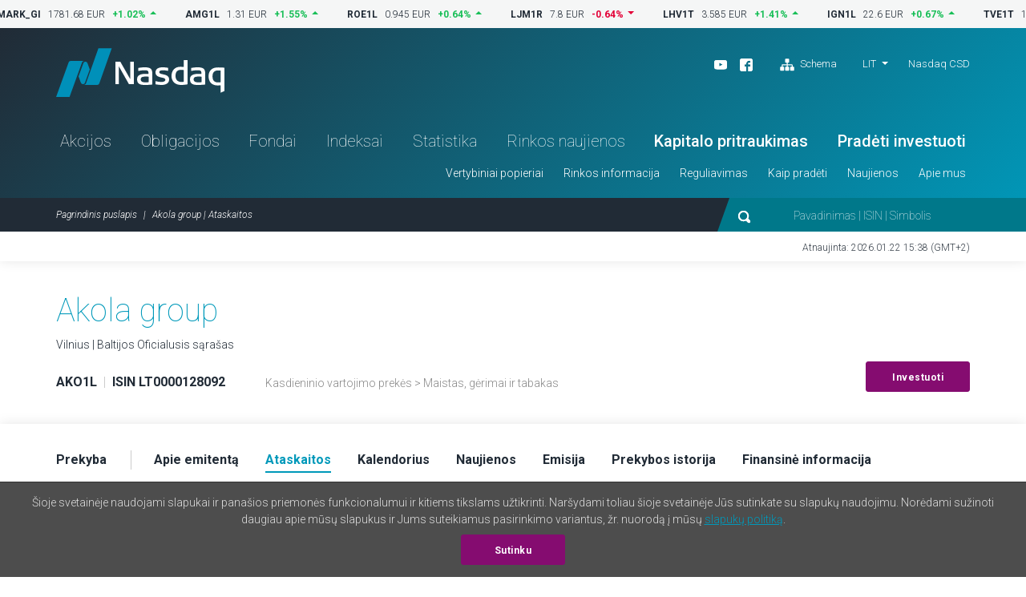

--- FILE ---
content_type: text/html; charset=UTF-8
request_url: https://nasdaqbaltic.com/statistics/lt/instrument/LT0000128092/reports?date
body_size: 8454
content:

<!DOCTYPE html>
<!--[if IE 8 ]><html class="no-js oldie ie8"> <![endif]-->
<!--[if IE 9 ]><html class="no-js oldie ie9"> <![endif]-->
<!--[if (gte IE 9)|!(IE)]><!--><html class="no-js" lang="lt"> <!--<![endif]-->
<head>
	<meta charset="utf-8" />
	<title>Akola group | Ataskaitos &mdash; Nasdaq Baltijos birža</title>
	<meta name="viewport" content="width=device-width, initial-scale=1, maximum-scale=1">
	<meta name="google-site-verification" content="TV6j5F64voeHAE_t_Ub3jmfD2PYnWE4Y3v8zSDO5XOg" />
	<meta name="twitter:image" content="https://nasdaqbaltic.com/static2/ico/mstile-150x150.png" />
	<meta property="og:image" content="https://nasdaqbaltic.com/static2/ico/og_image_social.png">

	<link rel="shortcut icon" href="/favicon.ico" />
	<link rel="apple-touch-icon" sizes="180x180" href="/static2/ico/apple-touch-icon.png">
	<link rel="icon" type="image/png" sizes="32x32" href="/static2/ico/favicon-32x32.png">
	<link rel="icon" type="image/png" sizes="16x16" href="/static2/ico/favicon-16x16.png">
	<link rel="manifest" href="/static2/ico/site.webmanifest">
	<link rel="mask-icon" href="/static2/ico/safari-pinned-tab.svg" color="#5bbad5">
	<meta name="msapplication-TileColor" content="#da532c">
	<meta name="msapplication-config" content="/static2/ico/browserconfig.xml">
	<meta name="theme-color" content="#ffffff">

	<link rel="stylesheet" href="/static2/js/bootstrap/css/bootstrap.min.201.css">
	
	
	<link rel="stylesheet" href="/static2/main.201.css">

	<script src="/static2/js/modernizr.201.js"></script>
</head>
<body class="site-lt" >



<!-- ticker desktop -->
<div class="ticker-container">
</div>

<header class="header-container" id="header">

  <div class="container">
	<div class="row">
	  <div class="col-12">
		<div class="header-top">
		  <a href="/lt" class="logo">Nasdaq</a>
		  <div class="smaller-header">
			<!-- <div class="tradingclose">5h 03m 22s<span>until close</span></div> -->
			<div class="mobile-langs-dropdown dropdown show">
			  <a class="dropdown-toggle text-uppercase" href="#" role="button" id="mobile-langs" data-toggle="dropdown" aria-haspopup="true" aria-expanded="false">
			    LIT			  </a>
			  <div class="dropdown-menu" aria-labelledby="mobile-langs">
														<a href="/statistics/en/instrument/LT0000128092/reports" class="dropdown-item text-uppercase">ENG</a>
																			<a href="/statistics/et/instrument/LT0000128092/reports" class="dropdown-item text-uppercase">EST</a>
																			<a href="/statistics/lv/instrument/LT0000128092/reports" class="dropdown-item text-uppercase">LAT</a>
																					  </div>
			</div>

			<a href="#" class="trigger-search"><img src="/static2/img/search.svg" alt="search"></a>
			<a href="#" class="trigger-menu"><img src="/static2/img/ico-menu.svg" alt="menu"></a>
		  </div>
		  <div class="header-top-right">
			<div class="header-top-right-three">
				<div class="header-social"><ul><li><a target="_blank" href="https://www.youtube.com/channel/UCONNkXzMBXciIlAIYVi3jYQ/videos"><img alt="youtube" src="/static2/img/ico-youtube-white.svg"></a></li><li><a target="_blank" href="https://www.facebook.com/NASDAQVilnius/"><img alt="facebook" src="/static2/img/ico-fb-white.svg"></a></li>                    <li class="ml-3"><a href="#sitemap" onclick="App.UI.scrollIntoView($('footer .row:first'), 500, 60); return false;"                    ><img class="pr-1" alt="Schema" src="/static2/img/ico-sitemap.svg">                    Schema                </a>            </li>        </ul></div>
				<div class="lang-nav dropdown show">
					<ul>
					  <li>
						<a class="dropdown-toggle" href="/statistics/lt/instrument/LT0000128092/reports" 
							role="button" id="desktop-langs" data-toggle="dropdown" 
							title="Lietuviškai"
							>LIT</a>
						<ul class="dropdown-menu" aria-labelledby="desktop-langs">
																					<li><a href="/statistics/en/instrument/LT0000128092/reports" 
									class="dropdown-item"
									title="English"
									>ENG</a></li>
																												<li><a href="/statistics/et/instrument/LT0000128092/reports" 
									class="dropdown-item"
									title="Eesti"
									>EST</a></li>
																												<li><a href="/statistics/lv/instrument/LT0000128092/reports" 
									class="dropdown-item"
									title="Latviešu valoda"
									>LAT</a></li>
																																</ul>
					  </li>
					</ul>
				</div>
				<a href="https://nasdaqcsd.com/lithuania/lt/" target="_blank" class="ncsd-link">Nasdaq CSD</a>
			</div>
			<!-- <div class="trading-closes">Trading day closes in: 5h 03m 22s</div> -->
		  </div>
		</div>
		<ul class="header-nav"><li class="a-statistics-shares"><a href="/statistics/lt/shares">Akcijos</a></li><li class="a-statistics-bonds"><a href="/statistics/lt/bonds">Obligacijos</a></li><li class="a-statistics-funds"><a href="/statistics/lt/funds">Fondai</a></li><li class="a-statistics-charts"><a href="/statistics/lt/charts">Indeksai</a></li><li class="a-statistics-statistics"><a href="/statistics/lt/statistics">Statistika</a></li><li class="a-statistics-news"><a href="/statistics/lt/news">Rinkos naujienos</a></li><li class="medium"><a href="http://nasdaqbaltic.com/lt/kaip-pradeti/kapitalo-pritraukimas/">Kapitalo pritraukimas</a></li><li class="medium"><a href="http://nasdaqbaltic.com/lt/kaip-pradeti/pradeti-investuoti/">Pradėti investuoti</a></li></ul><ul class="header-smallnav"><li class=""><a href="javascript:void(0)"  class="elementOpener" data-close-selector=".submenu.active:not(#submenu-507)" data-toggle-selector="#submenu-507">Vertybiniai popieriai</a></li><li class=""><a href="javascript:void(0)"  class="elementOpener" data-close-selector=".submenu.active:not(#submenu-518)" data-toggle-selector="#submenu-518">Rinkos informacija</a></li><li class=""><a href="javascript:void(0)"  class="elementOpener" data-close-selector=".submenu.active:not(#submenu-539)" data-toggle-selector="#submenu-539">Reguliavimas</a></li><li class=""><a href="javascript:void(0)"  class="elementOpener" data-close-selector=".submenu.active:not(#submenu-542)" data-toggle-selector="#submenu-542">Kaip pradėti</a></li><li class=""><a href="javascript:void(0)"  class="elementOpener" data-close-selector=".submenu.active:not(#submenu-549)" data-toggle-selector="#submenu-549">Naujienos</a></li><li class=""><a href="javascript:void(0)"  class="elementOpener" data-close-selector=".submenu.active:not(#submenu-553)" data-toggle-selector="#submenu-553">Apie mus</a></li></ul>	 </div>
	</div>
  </div>


  <div class="header-btm">
	<div class="container">
	  <div class="row">
		<div class="col-12">

			<div class="header-btm-inner">
			 <ol class="breadcrumb">
			  <li class="breadcrumb-item"><a href="/lt" title="Pagrindinis puslapis">Pagrindinis puslapis</a></li>
			  <li class="breadcrumb-item active">Akola group | Ataskaitos</li>
			 </ol>
			 <div class="header-search">
			  <form action="/lt">
			   <input type="submit" class="submit-hidden" tabindex="-1">
			   <img src="/static2/img/search.svg" class="trigger-search-desktop"><input type="text" name="s" value="" placeholder="Pavadinimas | ISIN | Simbolis">
			  </form>
			 </div>
			</div>

		</div>
	  </div>
	</div>
  </div>


<div class="submenu" id="submenu-507" data-open-method="slide"  data-close-method="slide"><div class="container"><div class="row"><div class="col-md-4"><h3>Akcijos</h3><ul><li><a href="/statistics/lt/shares">Akcijų prekybos sąrašai</a></li><li><a href="/statistics/lt/issuers">Emitentų sąrašas</a></li><li><a href="/statistics/lt/dividends">Dividendai ir kitos išmokos</a></li></ul></div><div class="col-md-4"><h3>Obligacijos</h3><ul><li><a href="/statistics/lt/bonds">Skolos VP sąrašas</a></li><li><a href="/statistics/lt/issuers?filter=1&#038;lists%5B%5D=BABT&#038;lists%5B%5D=BAFB">Emitentų sąrašas</a></li></ul></div><div class="col-md-4"><h3>Fondai</h3><ul><li><a href="/statistics/lt/funds">Fondų prekybos sąrašas</a></li><li><a href="/statistics/lt/issuers?filter=1&#038;lists%5B%5D=BAFU">Emitentų sąrašas</a></li><li><a href="/statistics/lt/fund_center">Fondų centras</a></li></ul></div></div></div></div><div class="submenu" id="submenu-518" data-open-method="slide"  data-close-method="slide"><div class="container"><div class="row"><div class="col-md-3"><h3>Statistika</h3><ul><li><a href="/statistics/lt/statistics">Prekybos statistika</a></li><li><a href="/statistics/lt/bulletins">Mėnesio statistika</a></li><li><a href="/statistics/lt/capitalization">Rinkos kapitalizacija</a></li><li><a href="/statistics/lt/trading_activity">Narių prekybos veikla</a></li></ul></div><div class="col-md-3"><h3>Prekyba</h3><ul><li><a href="http://nasdaqbaltic.com/lt/rinkos-informacija/apie-rinkas/">Apie rinkas</a></li><li><a href="http://nasdaqbaltic.com/lt/rinkos-informacija/prekybos-dienos-struktura/">Prekybos dienos struktūra</a></li><li><a href="http://nasdaqbaltic.com/lt/rinkos-informacija/kainos-kitimo-zingsnis-ir-pilnas-pavedimu-lotas/">Kainos kitimo žingsnis ir pilnas pavedimų lotas</a></li><li><a href="http://nasdaqbaltic.com/lt/rinkos-informacija/rinkos-formuotojai/">Rinkos formuotojai</a></li><li><a href="http://nasdaqbaltic.com/lt/rinkos-informacija/rinkos-informacijos-produktai/">Rinkos informacijos produktai</a></li><li><a href="/statistics/lt/calendar">Investuotojo kalendorius</a></li><li><a href="/statistics/lv/calendar?holidays=1">Prekybos dienų kalendorius</a></li></ul></div><div class="col-md-3"><h3>Indeksai</h3><ul><li><a href="/statistics/lt/charts">Indeksai</a></li><li><a href="http://nasdaqbaltic.com/lt/rinkos-informacija/apie-indeksus/">Apie indeksus</a></li></ul></div><div class="col-md-3"><h3>Aukcionai</h3><ul><li><a href="/statistics/lt/auctions_rig">Rygos aukcionai</a></li><li><a href="/statistics/lt/auctions_vln/govdebt">Vilniaus aukcionai</a></li></ul></div></div></div></div><div class="submenu" id="submenu-539" data-open-method="slide"  data-close-method="slide"><div class="container"><div class="row"><div class="col-md-6"><h3>Taisyklės ir nuostatos</h3><ul><li><a href="http://nasdaqbaltic.com/lt/reguliavimas/nasdaq-vilnius/">Nasdaq Vilnius</a></li><li><a href="/market-regulation/nasdaq-riga-rules/">Nasdaq Riga</a></li><li><a href="/market-regulation/nasdaq-tallinn-rules/">Nasdaq Tallinn</a></li><li><a href="http://nasdaqbaltic.com/lt/reguliavimas/gdpr/">GDPR</a></li></ul></div><div class="col-md-6"><h3>Priežiūra</h3><ul><li><a href="http://nasdaqbaltic.com/lt/reguliavimas/prieziura/">Rinkos priežiūra</a></li></ul></div></div></div></div><div class="submenu" id="submenu-542" data-open-method="slide"  data-close-method="slide"><div class="container"><div class="row"><div class="col-md-3"><h3>Įmonėms</h3><ul><li><a href="http://nasdaqbaltic.com/lt/kaip-pradeti/kapitalo-pritraukimas/">Kapitalo pritraukimas</a></li></ul></div><div class="col-md-3"><h3>Investuotojams</h3><ul><li><a href="http://nasdaqbaltic.com/lt/kaip-pradeti/pradeti-investuoti/">Pradėti investuoti</a></li></ul></div><div class="col-md-3"><h3>Nariams</h3><ul><li><a href="http://nasdaqbaltic.com/lt/kaip-pradeti/tapkite-nariu/">Tapkite nariu</a></li><li><a href="/statistics/lt/members">Nariai</a></li></ul></div><div class="col-md-3"><h3>First North sertifikuotiems PATARĖJAMS</h3><ul><li><a href="http://nasdaqbaltic.com/lt/kaip-pradeti/331-2/">Tapk patarėju</a></li><li><a href="http://nasdaqbaltic.com/lt/kaip-pradeti/first-north-sertifikuoti-patarejai/">Patarėjų sąrašas</a></li></ul></div></div></div></div><div class="submenu" id="submenu-549" data-open-method="slide"  data-close-method="slide"><div class="container"><div class="row"><div class="col-md-4"><h3>Nasdaq naujienos</h3><ul><li><a href="http://nasdaqbaltic.com/lt/svarbiausios-naujienos/">Svarbiausios naujienos</a></li></ul></div><div class="col-md-4"><h3>Emitento naujienos</h3><ul><li><a href="/statistics/lt/news">Rinkos pranešimai</a></li></ul></div><div class="col-md-4"><h3>Kalendorius</h3><ul><li><a href="/statistics/lt/calendar">Investuotojo kalendorius</a></li></ul></div></div></div></div><div class="submenu" id="submenu-553" data-open-method="slide"  data-close-method="slide"><div class="container"><div class="row"><div class="col-md-6"><h3>Nasdaq Baltijos rinkoje</h3><ul><li><a href="http://nasdaqbaltic.com/lt/apie-mus/apie-nasdaq-baltic/">Apie Nasdaq Baltic</a></li><li><a href="http://nasdaqbaltic.com/lt/apie-mus/kontaktai/">Kontaktai</a></li></ul></div><div class="col-md-6"><h3>Biurai</h3><ul><li><a href="http://nasdaqbaltic.com/lt/apie-mus/nasdaq-vilnius/">Nasdaq Vilnius</a></li><li><a href="http://nasdaqbaltic.com/lt/apie-mus/nasdaq-tallinn/">Nasdaq Tallinn</a></li><li><a href="http://nasdaqbaltic.com/lt/apie-mus/nasdaq-riga/">Nasdaq Riga</a></li></ul></div></div></div></div>

</header> <!-- #header -->  

<section class="lastupdate">
  <div class="container">
 	<div class="row">
      <div class="col-12">
      	        <p>Atnaujinta: 2026.01.22 15:38 (GMT+2)</p>
      </div>
    </div>
  </div>
</section> <!-- #lastupdate -->


<section class="block padding0 sharelist-top">
  <div class="container">

	<div class="row">
	  <div class="col-12">
		<div class="sharelist-top-left padding40">
		  <div class="sharelist-top-left-heading textonly">
			<h1 class="big-title">Akola group											</h1>
				<p>
											Vilnius | Baltijos Oficialusis sąrašas									</p>
		  </div>
		  <div class="sharelist-top-company">
			<div class="sharelist-top-company-left mobile-alt">
								<p class="text16">
					<strong>AKO1L</strong> 
					<span class="text-muted text-thin">&nbsp;|&nbsp;</span> 
					<strong>ISIN LT0000128092</strong>
				</p>

									<p class="infobadge d-flex align-items-center gap-1rem">
										</p>

											<p class="text-grey">
							Kasdieninio vartojimo prekės															&gt;
								Maistas, gėrimai ir tabakas													</p>
												</div>
			<div class="sharelist-top-company-right">
													<a href="/lt/kaip-pradeti/pradeti-investuoti/" class="btn btn-primary">Investuoti</a>
							</div>
		  </div>
		</div>
	  </div>
	</div>

  </div> <!-- #container -->
</section> <!-- #block -->

<section class="sharelist-tabmenu">
  <div class="container">
		<div class="row">
	  <div class="col-12">
		<ul>
							<li><a 
						href="/statistics/lt/instrument/LT0000128092/trading?date=2026-01-22"
						old-href="#trading" 
										><strong>Prekyba</strong></a></li>
							<li><a 
						href="/statistics/lt/instrument/LT0000128092/company?date=2026-01-22"
						old-href="#company" 
										><strong>Apie emitentą</strong></a></li>
							<li><a 
						href="/statistics/lt/instrument/LT0000128092/reports?date=2026-01-22"
						old-href="#reports" 
											class="active"
										><strong>Ataskaitos</strong></a></li>
							<li><a 
						href="/statistics/lt/instrument/LT0000128092/calendar?date=2026-01-22"
						old-href="#calendar" 
										><strong>Kalendorius</strong></a></li>
							<li><a 
						href="/statistics/lt/instrument/LT0000128092/news?date=2026-01-22"
						old-href="#news" 
										><strong>Naujienos</strong></a></li>
							<li><a 
						href="/statistics/lt/instrument/LT0000128092/security?date=2026-01-22"
						old-href="#security" 
										><strong>Emisija</strong></a></li>
							<li><a 
						href="/statistics/lt/instrument/LT0000128092/historical?date=2026-01-22"
						old-href="#historical" 
										><strong>Prekybos istorija</strong></a></li>
							<li><a 
						href="/statistics/lt/instrument/LT0000128092/fact_sheet?date=2026-01-22"
						old-href="#fact_sheet" 
										><strong>Finansinė informacija</strong></a></li>
					</ul>
	  </div>
	</div>
  </div>
</section> <!-- #sharelist-tabmenu -->

<section class="block">
    <div class="container">
        <div class="row">
            <div class="col-12">
            <h2 class="block-title">Ataskaitos</h2>
            
    <div class="mylisttable reports-table tablepadding0 table-responsive-md">
        <table class="table">
        <thead>
        <tr>
            <th scope="col">Metai</th>
                            <th class="colTypeText center"
                                        >3 mėn.</th>
                            <th class="colTypeText center"
                                        >6 MĖN.</th>
                            <th class="colTypeText center"
                                        >9 MĖN.</th>
                            <th class="colTypeText center"
                                        >12 MĖN.</th>
                            <th class="colTypeText center"
                                            data-toggle="tooltip" data-placement="top" title="Annual, corporate governance and environmental, social and governance report"
                                        >Metinė informacija</th>
                    </tr>
        </thead>
        <tbody>
                <tr>
            <td class="bold">2026</td>

                        <td class="text-left" scope="col">
                                                                                                                                                                        <a href="/market/upload/reports/ako/2026_q1_lt_con.pdf"
                                    class="download-link-inline"
                                    target="_blank"
                                    >Ataskaita                                                                        <sup>1</sup>
                                </a>
                                <br/>
                                                                                                                    </td>
                        <td class="text-left" scope="col">
                                                                                            <div>
                                                            <a href="https://view.news.eu.nasdaq.com/view?id=bb89fdcf6268acbff52d1569b1eec0423&amp;lang=lt&amp;src=listed" target="_blank" class="news-track external-link-inline">
                                                        Bus paskelbta <br>2026.02.18                                                            </a>
                                                    </div>
                                                                        </td>
                        <td class="text-left" scope="col">
                                                                                            <div>
                                                            <a href="https://view.news.eu.nasdaq.com/view?id=bb89fdcf6268acbff52d1569b1eec0423&amp;lang=lt&amp;src=listed" target="_blank" class="news-track external-link-inline">
                                                        Bus paskelbta <br>2026.05.20                                                            </a>
                                                    </div>
                                                                        </td>
                        <td class="text-left" scope="col">
                                                                                            <div>
                                                            <a href="https://view.news.eu.nasdaq.com/view?id=bb89fdcf6268acbff52d1569b1eec0423&amp;lang=lt&amp;src=listed" target="_blank" class="news-track external-link-inline">
                                                        Bus paskelbta <br>2026.08.19                                                            </a>
                                                    </div>
                                                                        </td>
                        <td class="text-left" scope="col">
                                                                                                                                                                        <a href="/market/upload/reports/ako/2026_opt_lt_con.pdf"
                                    class="download-link-inline"
                                    target="_blank"
                                    >Auditoriaus išvada                                                                        <sup>1</sup>
                                </a>
                                <br/>
                                                                                                                                                <a href="/market/upload/reports/ako/2026_opt_lt.pdf"
                                    class="download-link-inline"
                                    target="_blank"
                                    >Auditoriaus išvada                                                                        <sup></sup>
                                </a>
                                <br/>
                                                                                                                                                                                            <a href="/market/upload/reports/ako/2026_ar_lt_con_esef.zip"
                                    class="download-link-inline"
                                    target="_blank"
                                    >Audituota metinė informacija                                                                        <sup>1, 3</sup>
                                </a>
                                <br/>
                                                                                                                    </td>
                    </tr>
                <tr>
            <td class="bold">2025</td>

                        <td class="text-left" scope="col">
                                                                                                                                                                        <a href="/market/upload/reports/ako/2025_q1_lt_eur_con.pdf"
                                    class="download-link-inline"
                                    target="_blank"
                                    >Ataskaita                                                                        <sup>1</sup>
                                </a>
                                <br/>
                                                                                                                                                                                            <a href="https://youtu.be/L5slzdGrkKQ"
                                    class="external-link-inline"
                                    target="_blank"
                                    >Internetinis seminaras                                                                            (EN)
                                                                        <sup></sup>
                                </a>
                                <br/>
                                                                                                                                                                                            <a href="/market/upload/reports/ako/2025_q1_en.pdf"
                                    class="download-link-inline"
                                    target="_blank"
                                    >Pristatymas                                                                            (EN)
                                                                        <sup></sup>
                                </a>
                                <br/>
                                                                                                                    </td>
                        <td class="text-left" scope="col">
                                                                                                                                                                        <a href="/market/upload/reports/ako/2025_q2_lt_eur_con.pdf"
                                    class="download-link-inline"
                                    target="_blank"
                                    >Ataskaita                                                                        <sup>1</sup>
                                </a>
                                <br/>
                                                                                                                                                                                            <a href="https://youtu.be/FQ9QQOwtgGQ"
                                    class="external-link-inline"
                                    target="_blank"
                                    >Internetinis seminaras                                                                            (EN)
                                                                        <sup></sup>
                                </a>
                                <br/>
                                                                                                                                                                                            <a href="/market/upload/reports/ako/2025_q2_en.pdf"
                                    class="download-link-inline"
                                    target="_blank"
                                    >Pristatymas                                                                            (EN)
                                                                        <sup></sup>
                                </a>
                                <br/>
                                                                                                                    </td>
                        <td class="text-left" scope="col">
                                                                                                                                                                        <a href="/market/upload/reports/ako/2025_q3_lt_eur_con.pdf"
                                    class="download-link-inline"
                                    target="_blank"
                                    >Ataskaita                                                                        <sup>1</sup>
                                </a>
                                <br/>
                                                                                                                                                                                            <a href="https://www.youtube.com/watch?v=AqqjR9R77PQ"
                                    class="external-link-inline"
                                    target="_blank"
                                    >Internetinis seminaras                                                                            (EN)
                                                                        <sup></sup>
                                </a>
                                <br/>
                                                                                                                                                                                            <a href="/market/upload/reports/ako/2025_q3_en.pdf"
                                    class="download-link-inline"
                                    target="_blank"
                                    >Pristatymas                                                                            (EN)
                                                                        <sup></sup>
                                </a>
                                <br/>
                                                                                                                    </td>
                        <td class="text-left" scope="col">
                                                                                                                                                                        <a href="/market/upload/reports/ako/2025_q4_lt_con.pdf"
                                    class="download-link-inline"
                                    target="_blank"
                                    >Ataskaita                                                                        <sup>1</sup>
                                </a>
                                <br/>
                                                                                                                                                                                            <a href="https://youtu.be/dwkMyFUN5os"
                                    class="external-link-inline"
                                    target="_blank"
                                    >Internetinis seminaras                                                                            (EN)
                                                                        <sup></sup>
                                </a>
                                <br/>
                                                                                                                    </td>
                        <td class="text-left" scope="col">
                                                                                                                                                                        <a href="/market/upload/reports/ako/2025_opt_lt.pdf"
                                    class="download-link-inline"
                                    target="_blank"
                                    >Auditoriaus išvada                                                                        <sup></sup>
                                </a>
                                <br/>
                                                                                                                                                                                            <a href="/market/upload/reports/ako/2025_ar_lt_con_esef.zip"
                                    class="download-link-inline"
                                    target="_blank"
                                    >Audituota metinė informacija                                                                        <sup>1, 3</sup>
                                </a>
                                <br/>
                                                                                                                    </td>
                    </tr>
                <tr>
            <td class="bold">2024</td>

                        <td class="text-left" scope="col">
                                                                                                                                                                        <a href="/market/upload/reports/ako/2024_q1_lt_eur_con.pdf"
                                    class="download-link-inline"
                                    target="_blank"
                                    >Ataskaita                                                                        <sup>1</sup>
                                </a>
                                <br/>
                                                                                                                                                                                            <a href="https://www.youtube.com/watch?v=VgkFYXuUeo4"
                                    class="external-link-inline"
                                    target="_blank"
                                    >Internetinis seminaras                                                                            (EN)
                                                                        <sup></sup>
                                </a>
                                <br/>
                                                                                                                                                                                            <a href="/market/upload/reports/ako/2024_q1_en.pdf"
                                    class="download-link-inline"
                                    target="_blank"
                                    >Pristatymas                                                                            (EN)
                                                                        <sup></sup>
                                </a>
                                <br/>
                                                                                                                    </td>
                        <td class="text-left" scope="col">
                                                                                                                                                                        <a href="/market/upload/reports/ako/2024_q2_lt_eur_con.pdf"
                                    class="download-link-inline"
                                    target="_blank"
                                    >Ataskaita                                                                        <sup>1</sup>
                                </a>
                                <br/>
                                                                                                                                                                                            <a href="https://www.youtube.com/watch?v=Yov7qbfXEwg&amp;list=PLeOLX3TaNx_9beN29GiSABM4b-SRJEhJ2"
                                    class="external-link-inline"
                                    target="_blank"
                                    >Internetinis seminaras                                                                            (EN)
                                                                        <sup></sup>
                                </a>
                                <br/>
                                                                                                                                                                                            <a href="/market/upload/reports/ako/2024_q2_en.pdf"
                                    class="download-link-inline"
                                    target="_blank"
                                    >Pristatymas                                                                            (EN)
                                                                        <sup></sup>
                                </a>
                                <br/>
                                                                                                                    </td>
                        <td class="text-left" scope="col">
                                                                                                                                                                        <a href="/market/upload/reports/ako/2024_q3_lt_eur_con.pdf"
                                    class="download-link-inline"
                                    target="_blank"
                                    >Ataskaita                                                                        <sup>1</sup>
                                </a>
                                <br/>
                                                                                                                                                                                            <a href="https://youtu.be/SVRviH85u70"
                                    class="external-link-inline"
                                    target="_blank"
                                    >Internetinis seminaras                                                                            (EN)
                                                                        <sup></sup>
                                </a>
                                <br/>
                                                                                                                                                                                            <a href="/market/upload/reports/ako/2024_q3_en.pdf"
                                    class="download-link-inline"
                                    target="_blank"
                                    >Pristatymas                                                                            (EN)
                                                                        <sup></sup>
                                </a>
                                <br/>
                                                                                                                    </td>
                        <td class="text-left" scope="col">
                                                                                                                                                                        <a href="/market/upload/reports/ako/2024_q4_lt_eur_con.pdf"
                                    class="download-link-inline"
                                    target="_blank"
                                    >Ataskaita                                                                        <sup>1</sup>
                                </a>
                                <br/>
                                                                                                                                                                                            <a href="https://youtu.be/uSp_7C_xWuE"
                                    class="external-link-inline"
                                    target="_blank"
                                    >Internetinis seminaras                                                                            (EN)
                                                                        <sup></sup>
                                </a>
                                <br/>
                                                                                                                                                                                            <a href="/market/upload/reports/ako/2024_q4_en.pdf"
                                    class="download-link-inline"
                                    target="_blank"
                                    >Pristatymas                                                                            (EN)
                                                                        <sup></sup>
                                </a>
                                <br/>
                                                                                                                    </td>
                        <td class="text-left" scope="col">
                                                                                                                                                                        <a href="/market/upload/reports/ako/2024_opt_lt_eur.pdf"
                                    class="download-link-inline"
                                    target="_blank"
                                    >Auditoriaus išvada                                                                        <sup></sup>
                                </a>
                                <br/>
                                                                                                                                                                                            <a href="/market/upload/reports/ako/2024_ar_lt_eur_con_ias_esef.zip"
                                    class="download-link-inline"
                                    target="_blank"
                                    >Audituota metinė informacija                                                                        <sup>1, 3</sup>
                                </a>
                                <br/>
                                                                                                                    </td>
                    </tr>
                <tr>
            <td class="bold">2023</td>

                        <td class="text-left" scope="col">
                                                                                                                                                                        <a href="/market/upload/reports/ako/2023_q1_lt_eur_con.pdf"
                                    class="download-link-inline"
                                    target="_blank"
                                    >Ataskaita                                                                        <sup>1</sup>
                                </a>
                                <br/>
                                                                                                                                                                                            <a href="https://youtu.be/LIcJzLtzgL0"
                                    class="external-link-inline"
                                    target="_blank"
                                    >Internetinis seminaras                                                                            (EN)
                                                                        <sup></sup>
                                </a>
                                <br/>
                                                                                                                    </td>
                        <td class="text-left" scope="col">
                                                                                                                                                                        <a href="/market/upload/reports/ako/2023_q2_lt_eur_con.pdf"
                                    class="download-link-inline"
                                    target="_blank"
                                    >Ataskaita                                                                        <sup>1</sup>
                                </a>
                                <br/>
                                                                                                                                                                                            <a href="https://youtu.be/PGTypcvMhVc"
                                    class="external-link-inline"
                                    target="_blank"
                                    >Internetinis seminaras                                                                            (EN)
                                                                        <sup></sup>
                                </a>
                                <br/>
                                                                                                                    </td>
                        <td class="text-left" scope="col">
                                                                                                                                                                        <a href="/market/upload/reports/ako/2023_q3_lt_eur_con.pdf"
                                    class="download-link-inline"
                                    target="_blank"
                                    >Ataskaita                                                                        <sup>1</sup>
                                </a>
                                <br/>
                                                                                                                                                                                            <a href="https://youtu.be/ii0zugStPVg"
                                    class="external-link-inline"
                                    target="_blank"
                                    >Internetinis seminaras                                                                            (EN)
                                                                        <sup></sup>
                                </a>
                                <br/>
                                                                                                                    </td>
                        <td class="text-left" scope="col">
                                                                                                                                                                        <a href="/market/upload/reports/ako/2023_q4_lt_eur_con.pdf"
                                    class="download-link-inline"
                                    target="_blank"
                                    >Ataskaita                                                                        <sup>1</sup>
                                </a>
                                <br/>
                                                                                                                                                                                            <a href="https://youtu.be/Ho9OJpVZOlQ"
                                    class="external-link-inline"
                                    target="_blank"
                                    >Internetinis seminaras                                                                            (EN)
                                                                        <sup></sup>
                                </a>
                                <br/>
                                                                                                                    </td>
                        <td class="text-left" scope="col">
                                                                                                                                                                        <a href="/market/upload/reports/ako/2023_opt_lt_eur.pdf"
                                    class="download-link-inline"
                                    target="_blank"
                                    >Auditoriaus išvada                                                                        <sup></sup>
                                </a>
                                <br/>
                                                                                                                                                                                            <a href="/market/upload/reports/ako/2023_ar_lt_eur_con_ias_esef.zip"
                                    class="download-link-inline"
                                    target="_blank"
                                    >Audituota metinė informacija                                                                        <sup>1, 3</sup>
                                </a>
                                <br/>
                                                                                                                    </td>
                    </tr>
                <tr>
            <td class="bold">2022</td>

                        <td class="text-left" scope="col">
                                                                                                                                                                        <a href="/market/upload/reports/ako/2022_q1_lt_eur_con.pdf"
                                    class="download-link-inline"
                                    target="_blank"
                                    >Ataskaita                                                                        <sup>1</sup>
                                </a>
                                <br/>
                                                                                                                    </td>
                        <td class="text-left" scope="col">
                                                                                                                                                                        <a href="/market/upload/reports/ako/2022_q2_lt_eur_con.pdf"
                                    class="download-link-inline"
                                    target="_blank"
                                    >Ataskaita                                                                        <sup>1</sup>
                                </a>
                                <br/>
                                                                                                                                                                                            <a href="https://youtu.be/AHVEJaTS760"
                                    class="external-link-inline"
                                    target="_blank"
                                    >Internetinis seminaras                                                                            (EN)
                                                                        <sup></sup>
                                </a>
                                <br/>
                                                                                                                    </td>
                        <td class="text-left" scope="col">
                                                                                                                                                                        <a href="/market/upload/reports/ako/2022_q3_lt_eur_con.pdf"
                                    class="download-link-inline"
                                    target="_blank"
                                    >Ataskaita                                                                        <sup>1</sup>
                                </a>
                                <br/>
                                                                                                                                                                                            <a href="https://youtu.be/4IdFN_JmjeM"
                                    class="external-link-inline"
                                    target="_blank"
                                    >Internetinis seminaras                                                                            (EN)
                                                                        <sup></sup>
                                </a>
                                <br/>
                                                                                                                    </td>
                        <td class="text-left" scope="col">
                                                                                                                                                                        <a href="/market/upload/reports/ako/2022_q4_lt_eur_con.pdf"
                                    class="download-link-inline"
                                    target="_blank"
                                    >Ataskaita                                                                        <sup>1</sup>
                                </a>
                                <br/>
                                                                                                                                                                                            <a href="https://youtu.be/jB6Czyos8dY"
                                    class="external-link-inline"
                                    target="_blank"
                                    >Internetinis seminaras                                                                            (EN)
                                                                        <sup></sup>
                                </a>
                                <br/>
                                                                                                                    </td>
                        <td class="text-left" scope="col">
                                                                                                                                                                        <a href="/market/upload/reports/ako/2022_opt_lt_eur.pdf"
                                    class="download-link-inline"
                                    target="_blank"
                                    >Auditoriaus išvada                                                                        <sup></sup>
                                </a>
                                <br/>
                                                                                                                                                                                            <a href="/market/upload/reports/ako/2022_ar_lt_eur_con_ias_esef.zip"
                                    class="download-link-inline"
                                    target="_blank"
                                    >Audituota metinė informacija                                                                        <sup>1, 3</sup>
                                </a>
                                <br/>
                                                                                                                    </td>
                    </tr>
                <tr>
            <td class="bold">2021</td>

                        <td class="text-left" scope="col">
                                                                                                                                                                        <a href="/market/upload/reports/ako/2021_q1_lt_eur_con.pdf"
                                    class="download-link-inline"
                                    target="_blank"
                                    >Ataskaita                                                                        <sup>1</sup>
                                </a>
                                <br/>
                                                                                                                    </td>
                        <td class="text-left" scope="col">
                                                                                                                                                                        <a href="/market/upload/reports/ako/2021_q2_lt_eur_con.pdf"
                                    class="download-link-inline"
                                    target="_blank"
                                    >Ataskaita                                                                        <sup>1</sup>
                                </a>
                                <br/>
                                                                                                                                                                                            <a href="https://youtu.be/aCe38esSAvw"
                                    class="external-link-inline"
                                    target="_blank"
                                    >Internetinis seminaras                                                                            (EN)
                                                                        <sup></sup>
                                </a>
                                <br/>
                                                                                                                    </td>
                        <td class="text-left" scope="col">
                                                                                                                                                                        <a href="/market/upload/reports/ako/2021_q3_lt_eur_con.pdf"
                                    class="download-link-inline"
                                    target="_blank"
                                    >Ataskaita                                                                        <sup>1</sup>
                                </a>
                                <br/>
                                                                                                                    </td>
                        <td class="text-left" scope="col">
                                                                                                                                                                        <a href="/market/upload/reports/ako/2021_q4_lt_eur_con.pdf"
                                    class="download-link-inline"
                                    target="_blank"
                                    >Ataskaita                                                                        <sup>1</sup>
                                </a>
                                <br/>
                                                                                                                                                                                            <a href="https://youtu.be/nTECwOEPcoM"
                                    class="external-link-inline"
                                    target="_blank"
                                    >Internetinis seminaras                                                                            (EN)
                                                                        <sup></sup>
                                </a>
                                <br/>
                                                                                                                    </td>
                        <td class="text-left" scope="col">
                                                                                                                                                                        <a href="/market/upload/reports/ako/2021_ar_lt_eur_con_ias.pdf"
                                    class="download-link-inline"
                                    target="_blank"
                                    >Audituota metinė informacija                                                                        <sup>1</sup>
                                </a>
                                <br/>
                                                                                                                    </td>
                    </tr>
                <tr>
            <td class="bold">2020</td>

                        <td class="text-left" scope="col">
                                                                                                                                                                        <a href="/market/upload/reports/ako/2020_q1_lt_eur_con.pdf"
                                    class="download-link-inline"
                                    target="_blank"
                                    >Ataskaita                                                                        <sup>1</sup>
                                </a>
                                <br/>
                                                                                                                    </td>
                        <td class="text-left" scope="col">
                                                                                                                                                                        <a href="/market/upload/reports/ako/2020_q2_lt_eur_con.pdf"
                                    class="download-link-inline"
                                    target="_blank"
                                    >Ataskaita                                                                        <sup>1</sup>
                                </a>
                                <br/>
                                                                                                                    </td>
                        <td class="text-left" scope="col">
                                                                                                                                                                        <a href="/market/upload/reports/ako/2020_q3_lt_eur_con.pdf"
                                    class="download-link-inline"
                                    target="_blank"
                                    >Ataskaita                                                                        <sup>1</sup>
                                </a>
                                <br/>
                                                                                                                    </td>
                        <td class="text-left" scope="col">
                                                                                                                                                                        <a href="/market/upload/reports/ako/2020_q4_lt_eur_con.pdf"
                                    class="download-link-inline"
                                    target="_blank"
                                    >Ataskaita                                                                        <sup>1</sup>
                                </a>
                                <br/>
                                                                                                                                                                                            <a href="https://youtu.be/vxNfBPp-xW4"
                                    class="external-link-inline"
                                    target="_blank"
                                    >Internetinis seminaras                                                                            (EN)
                                                                        <sup></sup>
                                </a>
                                <br/>
                                                                                                                    </td>
                        <td class="text-left" scope="col">
                                                                                                                                                                        <a href="/market/upload/reports/ako/2020_ar_lt_eur_con_ias.pdf"
                                    class="download-link-inline"
                                    target="_blank"
                                    >Audituota metinė informacija                                                                        <sup>1</sup>
                                </a>
                                <br/>
                                                                                                                    </td>
                    </tr>
                <tr>
            <td class="bold">2019</td>

                        <td class="text-left" scope="col">
                                                                                                                                                                        <a href="/market/upload/reports/ako/2019_q1_lt_eur_con.pdf"
                                    class="download-link-inline"
                                    target="_blank"
                                    >Ataskaita                                                                        <sup>1</sup>
                                </a>
                                <br/>
                                                                                                                    </td>
                        <td class="text-left" scope="col">
                                                                                                                                                                        <a href="/market/upload/reports/ako/2019_q2_lt_eur_con.pdf"
                                    class="download-link-inline"
                                    target="_blank"
                                    >Ataskaita                                                                        <sup>1</sup>
                                </a>
                                <br/>
                                                                                                                    </td>
                        <td class="text-left" scope="col">
                                                                                                                                                                        <a href="/market/upload/reports/ako/2019_q3_lt_eur_con.pdf"
                                    class="download-link-inline"
                                    target="_blank"
                                    >Ataskaita                                                                        <sup>1</sup>
                                </a>
                                <br/>
                                                                                                                    </td>
                        <td class="text-left" scope="col">
                                                                                                                                                                        <a href="/market/upload/reports/ako/2019_q4_lt_eur_con.pdf"
                                    class="download-link-inline"
                                    target="_blank"
                                    >Ataskaita                                                                        <sup>1</sup>
                                </a>
                                <br/>
                                                                                                                    </td>
                        <td class="text-left" scope="col">
                                                                                                                                                                        <a href="/market/upload/reports/ako/2019_ar_lt_eur_00_00.pdf"
                                    class="download-link-inline"
                                    target="_blank"
                                    >Audituota metinė informacija                                                                        <sup></sup>
                                </a>
                                <br/>
                                                                                                                                                <a href="/market/upload/reports/ako/2019_ar_lt_eur_con_ias.pdf"
                                    class="download-link-inline"
                                    target="_blank"
                                    >Audituota metinė informacija                                                                        <sup>1</sup>
                                </a>
                                <br/>
                                                                                                                    </td>
                    </tr>
                <tr>
            <td class="bold">2018</td>

                        <td class="text-left" scope="col">
                                                                                                                                                                        <a href="/market/upload/reports/ako/2018_q1_lt_eur_con.pdf"
                                    class="download-link-inline"
                                    target="_blank"
                                    >Ataskaita                                                                        <sup>1</sup>
                                </a>
                                <br/>
                                                                                                                    </td>
                        <td class="text-left" scope="col">
                                                                                                                                                                        <a href="/market/upload/reports/ako/2018_q2_lt_eur_con.pdf"
                                    class="download-link-inline"
                                    target="_blank"
                                    >Ataskaita                                                                        <sup>1</sup>
                                </a>
                                <br/>
                                                                                                                    </td>
                        <td class="text-left" scope="col">
                                                                                                                                                                        <a href="/market/upload/reports/ako/2018_q3_lt_eur_con.pdf"
                                    class="download-link-inline"
                                    target="_blank"
                                    >Ataskaita                                                                        <sup>1</sup>
                                </a>
                                <br/>
                                                                                                                    </td>
                        <td class="text-left" scope="col">
                                                                                                                                                                        <a href="/market/upload/reports/ako/2018_q4_lt_eur_con.pdf"
                                    class="download-link-inline"
                                    target="_blank"
                                    >Ataskaita                                                                        <sup>1</sup>
                                </a>
                                <br/>
                                                                                                                    </td>
                        <td class="text-left" scope="col">
                                                                                                                                                                        <a href="/market/upload/reports/ako/2018_ar_lt_eur_00_00.pdf"
                                    class="download-link-inline"
                                    target="_blank"
                                    >Audituota metinė informacija                                                                        <sup></sup>
                                </a>
                                <br/>
                                                                                                                                                <a href="/market/upload/reports/ako/2018_ar_lt_eur_con_ias.pdf"
                                    class="download-link-inline"
                                    target="_blank"
                                    >Audituota metinė informacija                                                                        <sup>1</sup>
                                </a>
                                <br/>
                                                                                                                    </td>
                    </tr>
                <tr>
            <td class="bold">2017</td>

                        <td class="text-left" scope="col">
                                                                                                                                                                        <a href="/market/upload/reports/ako/2017_q1_lt_eur_con.pdf"
                                    class="download-link-inline"
                                    target="_blank"
                                    >Ataskaita                                                                        <sup>1</sup>
                                </a>
                                <br/>
                                                                                                                    </td>
                        <td class="text-left" scope="col">
                                                                                                                                                                        <a href="/market/upload/reports/ako/2017_q2_lt_eur_con.pdf"
                                    class="download-link-inline"
                                    target="_blank"
                                    >Ataskaita                                                                        <sup>1</sup>
                                </a>
                                <br/>
                                                                                                                    </td>
                        <td class="text-left" scope="col">
                                                                                                                                                                        <a href="/market/upload/reports/ako/2017_q3_lt_eur_con.pdf"
                                    class="download-link-inline"
                                    target="_blank"
                                    >Ataskaita                                                                        <sup>1</sup>
                                </a>
                                <br/>
                                                                                                                    </td>
                        <td class="text-left" scope="col">
                                                                                                                                                                        <a href="/market/upload/reports/ako/2017_q4_lt_eur_con.pdf"
                                    class="download-link-inline"
                                    target="_blank"
                                    >Ataskaita                                                                        <sup>1</sup>
                                </a>
                                <br/>
                                                                                                                    </td>
                        <td class="text-left" scope="col">
                                                                                                                                                                        <a href="/market/upload/reports/ako/2017_ar_lt_eur_con_ias.pdf"
                                    class="download-link-inline"
                                    target="_blank"
                                    >Audituota metinė informacija                                                                        <sup>1</sup>
                                </a>
                                <br/>
                                                                                                                    </td>
                    </tr>
                <tr>
            <td class="bold">2016</td>

                        <td class="text-left" scope="col">
                                                                                                                                                                        <a href="/market/upload/reports/ako/2016_q1_lt_eur_con.pdf"
                                    class="download-link-inline"
                                    target="_blank"
                                    >Ataskaita                                                                        <sup>1</sup>
                                </a>
                                <br/>
                                                                                                                    </td>
                        <td class="text-left" scope="col">
                                                                                                                                                                        <a href="/market/upload/reports/ako/2016_q2_lt_eur_con.pdf"
                                    class="download-link-inline"
                                    target="_blank"
                                    >Ataskaita                                                                        <sup>1</sup>
                                </a>
                                <br/>
                                                                                                                    </td>
                        <td class="text-left" scope="col">
                                                                                                                                                                        <a href="/market/upload/reports/ako/2016_q3_lt_eur_con.pdf"
                                    class="download-link-inline"
                                    target="_blank"
                                    >Ataskaita                                                                        <sup>1</sup>
                                </a>
                                <br/>
                                                                                                                    </td>
                        <td class="text-left" scope="col">
                                                                                                                                                                        <a href="/market/upload/reports/ako/2016_q4_lt_eur_con.pdf"
                                    class="download-link-inline"
                                    target="_blank"
                                    >Ataskaita                                                                        <sup>1</sup>
                                </a>
                                <br/>
                                                                                                                    </td>
                        <td class="text-left" scope="col">
                                                                                                                                                                        <a href="/market/upload/reports/ako/2016_ar_lt_eur_con_ias.pdf"
                                    class="download-link-inline"
                                    target="_blank"
                                    >Audituota metinė informacija                                                                        <sup>1</sup>
                                </a>
                                <br/>
                                                                                                                    </td>
                    </tr>
                <tr>
            <td class="bold">2015</td>

                        <td class="text-left" scope="col">
                                                                                                                                                                        <a href="/market/upload/reports/ako/2015_q1_lt_ltl_con.pdf"
                                    class="download-link-inline"
                                    target="_blank"
                                    >Ataskaita, 
                                        LTL                                                                                                            <sup>1</sup>
                                </a>
                                <br/>
                                                                                                                    </td>
                        <td class="text-left" scope="col">
                                                                                                                                                                        <a href="/market/upload/reports/ako/2015_q2_lt_ltl_con.pdf"
                                    class="download-link-inline"
                                    target="_blank"
                                    >Ataskaita, 
                                        LTL                                                                                                            <sup>1</sup>
                                </a>
                                <br/>
                                                                                                                    </td>
                        <td class="text-left" scope="col">
                                                                                                                                                                        <a href="/market/upload/reports/ako/2015_q3_lt_eur_con.pdf"
                                    class="download-link-inline"
                                    target="_blank"
                                    >Ataskaita                                                                        <sup>1</sup>
                                </a>
                                <br/>
                                                                                                                    </td>
                        <td class="text-left" scope="col">
                                                                                                                                                                        <a href="/market/upload/reports/ako/2015_q4_lt_eur_con.pdf"
                                    class="download-link-inline"
                                    target="_blank"
                                    >Ataskaita                                                                        <sup>1</sup>
                                </a>
                                <br/>
                                                                                                                    </td>
                        <td class="text-left" scope="col">
                                                                                                                                                                        <a href="/market/upload/reports/ako/2015_ar_lt_eur_con_ias.pdf"
                                    class="download-link-inline"
                                    target="_blank"
                                    >Audituota metinė informacija                                                                        <sup>1</sup>
                                </a>
                                <br/>
                                                                                                                                                                                            <a href="/market/upload/reports/ako/2015_yb_lt_eur_00.pdf"
                                    class="download-link-inline"
                                    target="_blank"
                                    >Kitos ataskaitos                                                                        <sup></sup>
                                </a>
                                <br/>
                                                                                                                    </td>
                    </tr>
                <tr>
            <td class="bold">2014</td>

                        <td class="text-left" scope="col">
                                                                                                                                                                        <a href="/market/upload/reports/ako/2014_q1_lt_ltl_con.pdf"
                                    class="download-link-inline"
                                    target="_blank"
                                    >Ataskaita, 
                                        LTL                                                                                                            <sup>1</sup>
                                </a>
                                <br/>
                                                                                                                    </td>
                        <td class="text-left" scope="col">
                                                                                                                                                                        <a href="/market/upload/reports/ako/2014_q2_lt_ltl_con.pdf"
                                    class="download-link-inline"
                                    target="_blank"
                                    >Ataskaita, 
                                        LTL                                                                                                            <sup>1</sup>
                                </a>
                                <br/>
                                                                                                                    </td>
                        <td class="text-left" scope="col">
                                                                                                                                                                        <a href="/market/upload/reports/ako/2014_q3_lt_ltl_con.pdf"
                                    class="download-link-inline"
                                    target="_blank"
                                    >Ataskaita, 
                                        LTL                                                                                                            <sup>1</sup>
                                </a>
                                <br/>
                                                                                                                    </td>
                        <td class="text-left" scope="col">
                                                                                                                                                                        <a href="/market/upload/reports/ako/2014_q4_lt_ltl_con.pdf"
                                    class="download-link-inline"
                                    target="_blank"
                                    >Ataskaita, 
                                        LTL                                                                                                            <sup>1</sup>
                                </a>
                                <br/>
                                                                                                                    </td>
                        <td class="text-left" scope="col">
                                                                                                                                                                        <a href="/market/upload/reports/ako/2014_ar_lt_ltl_con_ias.pdf"
                                    class="download-link-inline"
                                    target="_blank"
                                    >Audituota metinė informacija, 
                                        LTL                                                                                                            <sup>1</sup>
                                </a>
                                <br/>
                                                                                                                    </td>
                    </tr>
                <tr>
            <td class="bold">2013</td>

                        <td class="text-left" scope="col">
                                                                                                                                                                        <a href="/market/upload/reports/ako/2013_q1_lt_ltl_con.pdf"
                                    class="download-link-inline"
                                    target="_blank"
                                    >Ataskaita, 
                                        LTL                                                                                                            <sup>1</sup>
                                </a>
                                <br/>
                                                                                                                    </td>
                        <td class="text-left" scope="col">
                                                                                                                                                                        <a href="/market/upload/reports/ako/2013_q2_lt_ltl_con.pdf"
                                    class="download-link-inline"
                                    target="_blank"
                                    >Ataskaita, 
                                        LTL                                                                                                            <sup>1</sup>
                                </a>
                                <br/>
                                                                                                                    </td>
                        <td class="text-left" scope="col">
                                                                                                                                                                        <a href="/market/upload/reports/ako/2013_q3_lt_ltl_con.pdf"
                                    class="download-link-inline"
                                    target="_blank"
                                    >Ataskaita, 
                                        LTL                                                                                                            <sup>1</sup>
                                </a>
                                <br/>
                                                                                                                    </td>
                        <td class="text-left" scope="col">
                                                                                                                                                                        <a href="/market/upload/reports/ako/2013_q4_lt_ltl_con.pdf"
                                    class="download-link-inline"
                                    target="_blank"
                                    >Ataskaita, 
                                        LTL                                                                                                            <sup>1</sup>
                                </a>
                                <br/>
                                                                                                                    </td>
                        <td class="text-left" scope="col">
                                                                                                                                                                        <a href="/market/upload/reports/ako/2013_ar_lt_ltl_con_ias.pdf"
                                    class="download-link-inline"
                                    target="_blank"
                                    >Audituota metinė informacija, 
                                        LTL                                                                                                            <sup>1</sup>
                                </a>
                                <br/>
                                                                                                                    </td>
                    </tr>
                <tr>
            <td class="bold">2012</td>

                        <td class="text-left" scope="col">
                                                                                                                                                                        <a href="/market/upload/reports/ako/2012_q1_lt_ltl_con.pdf"
                                    class="download-link-inline"
                                    target="_blank"
                                    >Ataskaita, 
                                        LTL                                                                                                            <sup>1</sup>
                                </a>
                                <br/>
                                                                                                                    </td>
                        <td class="text-left" scope="col">
                                                                                                                                                                        <a href="/market/upload/reports/ako/2012_q2_lt_ltl_con.pdf"
                                    class="download-link-inline"
                                    target="_blank"
                                    >Ataskaita, 
                                        LTL                                                                                                            <sup>1</sup>
                                </a>
                                <br/>
                                                                                                                    </td>
                        <td class="text-left" scope="col">
                                                                                                                                                                        <a href="/market/upload/reports/ako/2012_q3_lt_ltl_con.pdf"
                                    class="download-link-inline"
                                    target="_blank"
                                    >Ataskaita, 
                                        LTL                                                                                                            <sup>1</sup>
                                </a>
                                <br/>
                                                                                                                    </td>
                        <td class="text-left" scope="col">
                                                                                                                                                                        <a href="/market/upload/reports/ako/2012_q4_lt_ltl_con.pdf"
                                    class="download-link-inline"
                                    target="_blank"
                                    >Ataskaita, 
                                        LTL                                                                                                            <sup>1</sup>
                                </a>
                                <br/>
                                                                                                                    </td>
                        <td class="text-left" scope="col">
                                                                                                                                                                        <a href="/market/upload/reports/ako/2012_ar_lt_ltl_con_ias.pdf"
                                    class="download-link-inline"
                                    target="_blank"
                                    >Audituota metinė informacija, 
                                        LTL                                                                                                            <sup>1</sup>
                                </a>
                                <br/>
                                                                                                                    </td>
                    </tr>
                <tr>
            <td class="bold">2011</td>

                        <td class="text-left" scope="col">
                                                                                                                                                                        <a href="/market/upload/reports/ako/2011_q1_lt_ltl_con.pdf"
                                    class="download-link-inline"
                                    target="_blank"
                                    >Ataskaita, 
                                        LTL                                                                                                            <sup>1</sup>
                                </a>
                                <br/>
                                                                                                                    </td>
                        <td class="text-left" scope="col">
                                                                                                                                                                        <a href="/market/upload/reports/ako/2011_q2_lt_ltl_con.pdf"
                                    class="download-link-inline"
                                    target="_blank"
                                    >Ataskaita, 
                                        LTL                                                                                                            <sup>1</sup>
                                </a>
                                <br/>
                                                                                                                    </td>
                        <td class="text-left" scope="col">
                                                                                                                                                                        <a href="/market/upload/reports/ako/2011_q3_lt_ltl_con.pdf"
                                    class="download-link-inline"
                                    target="_blank"
                                    >Ataskaita, 
                                        LTL                                                                                                            <sup>1</sup>
                                </a>
                                <br/>
                                                                                                                    </td>
                        <td class="text-left" scope="col">
                                                                                                                                                                        <a href="/market/upload/reports/ako/2011_q4_lt_ltl_con.pdf"
                                    class="download-link-inline"
                                    target="_blank"
                                    >Ataskaita, 
                                        LTL                                                                                                            <sup>1</sup>
                                </a>
                                <br/>
                                                                                                                    </td>
                        <td class="text-left" scope="col">
                                                                                                                                                                        <a href="/market/upload/reports/ako/2011_ar_lt_ltl_con_ias.pdf"
                                    class="download-link-inline"
                                    target="_blank"
                                    >Audituota metinė informacija, 
                                        LTL                                                                                                            <sup>1</sup>
                                </a>
                                <br/>
                                                                                                                    </td>
                    </tr>
                <tr>
            <td class="bold">2010</td>

                        <td class="text-left" scope="col">
                                                            </td>
                        <td class="text-left" scope="col">
                                                                                                                                                                        <a href="/market/upload/reports/ako/2010_q2_lt_ltl_con.pdf"
                                    class="download-link-inline"
                                    target="_blank"
                                    >Ataskaita, 
                                        LTL                                                                                                            <sup>1</sup>
                                </a>
                                <br/>
                                                                                                                    </td>
                        <td class="text-left" scope="col">
                                                                                                                                                                        <a href="/market/upload/reports/ako/2010_q3_lt_ltl.pdf"
                                    class="download-link-inline"
                                    target="_blank"
                                    >Ataskaita, 
                                        LTL                                                                                                            <sup></sup>
                                </a>
                                <br/>
                                                                                                                                                <a href="/market/upload/reports/ako/2010_q3_lt_ltl_con.pdf"
                                    class="download-link-inline"
                                    target="_blank"
                                    >Ataskaita, 
                                        LTL                                                                                                            <sup>1</sup>
                                </a>
                                <br/>
                                                                                                                    </td>
                        <td class="text-left" scope="col">
                                                                                                                                                                        <a href="/market/upload/reports/ako/2010_q4_lt_ltl_con.pdf"
                                    class="download-link-inline"
                                    target="_blank"
                                    >Ataskaita, 
                                        LTL                                                                                                            <sup>1</sup>
                                </a>
                                <br/>
                                                                                                                    </td>
                        <td class="text-left" scope="col">
                                                                                                                                                                        <a href="/market/upload/reports/ako/2010_ar_lt_ltl_con_ias.pdf"
                                    class="download-link-inline"
                                    target="_blank"
                                    >Audituota metinė informacija, 
                                        LTL                                                                                                            <sup>1</sup>
                                </a>
                                <br/>
                                                                                                                    </td>
                    </tr>
                </tbody>
        </table>
    </div>

            <p class="px-2 py-2">Paaiškinimai:<br/><br/>Finansinės ataskaitos parengtos pagal tarptautinius apskaitos standartus, jeigu nenurodyta kitaip.<br/>1 - Konsoliduota ataskaita<br/>2 - Parengta pagal vietinius apskaitos standartus<br/>3 - Paruošta pagal ESEF standartus</p>
    







            </div>
        </div>
    </div> <!-- #container -->
</section>




<footer>
    <div class="container">    <div class="row">      <div class="col-12">        <div class="footer-content"><div class="footer-block">            <h3>Vertybiniai popieriai</h3><h3>Akcijos</h3><ul><li><a href="/statistics/lt/shares">Akcijų prekybos sąrašai</a></li><li><a href="/statistics/lt/issuers">Emitentų sąrašas</a></li><li><a href="/statistics/lt/dividends">Dividendai ir kitos išmokos</a></li></ul><h3>Obligacijos</h3><ul><li><a href="/statistics/lt/bonds">Skolos VP sąrašas</a></li><li><a href="/statistics/lt/issuers?filter=1&#038;lists%5B%5D=BABT&#038;lists%5B%5D=BAFB">Emitentų sąrašas</a></li></ul><h3>Fondai</h3><ul><li><a href="/statistics/lt/funds">Fondų prekybos sąrašas</a></li><li><a href="/statistics/lt/issuers?filter=1&#038;lists%5B%5D=BAFU">Emitentų sąrašas</a></li><li><a href="/statistics/lt/fund_center">Fondų centras</a></li></ul></div><div class="footer-block">            <h3>Rinkos informacija</h3><h3>Statistika</h3><ul><li><a href="/statistics/lt/statistics">Prekybos statistika</a></li><li><a href="/statistics/lt/bulletins">Mėnesio statistika</a></li><li><a href="/statistics/lt/capitalization">Rinkos kapitalizacija</a></li><li><a href="/statistics/lt/trading_activity">Narių prekybos veikla</a></li></ul><h3>Prekyba</h3><ul><li><a href="http://nasdaqbaltic.com/lt/rinkos-informacija/apie-rinkas/">Apie rinkas</a></li><li><a href="http://nasdaqbaltic.com/lt/rinkos-informacija/prekybos-dienos-struktura/">Prekybos dienos struktūra</a></li><li><a href="http://nasdaqbaltic.com/lt/rinkos-informacija/kainos-kitimo-zingsnis-ir-pilnas-pavedimu-lotas/">Kainos kitimo žingsnis ir pilnas pavedimų lotas</a></li><li><a href="http://nasdaqbaltic.com/lt/rinkos-informacija/rinkos-formuotojai/">Rinkos formuotojai</a></li><li><a href="http://nasdaqbaltic.com/lt/rinkos-informacija/rinkos-informacijos-produktai/">Rinkos informacijos produktai</a></li><li><a href="/statistics/lt/calendar">Investuotojo kalendorius</a></li><li><a href="/statistics/lv/calendar?holidays=1">Prekybos dienų kalendorius</a></li></ul><h3>Indeksai</h3><ul><li><a href="/statistics/lt/charts">Indeksai</a></li><li><a href="http://nasdaqbaltic.com/lt/rinkos-informacija/apie-indeksus/">Apie indeksus</a></li></ul><h3>Aukcionai</h3><ul><li><a href="/statistics/lt/auctions_rig">Rygos aukcionai</a></li><li><a href="/statistics/lt/auctions_vln/govdebt">Vilniaus aukcionai</a></li></ul></div><div class="footer-block">            <h3>Reguliavimas</h3><h3>Taisyklės ir nuostatos</h3><ul><li><a href="http://nasdaqbaltic.com/lt/reguliavimas/nasdaq-vilnius/">Nasdaq Vilnius</a></li><li><a href="/market-regulation/nasdaq-riga-rules/">Nasdaq Riga</a></li><li><a href="/market-regulation/nasdaq-tallinn-rules/">Nasdaq Tallinn</a></li><li><a href="http://nasdaqbaltic.com/lt/reguliavimas/gdpr/">GDPR</a></li></ul><h3>Priežiūra</h3><ul><li><a href="http://nasdaqbaltic.com/lt/reguliavimas/prieziura/">Rinkos priežiūra</a></li></ul></div><div class="footer-block">            <h3>Kaip pradėti</h3><h3>Įmonėms</h3><ul><li><a href="http://nasdaqbaltic.com/lt/kaip-pradeti/kapitalo-pritraukimas/">Kapitalo pritraukimas</a></li></ul><h3>Investuotojams</h3><ul><li><a href="http://nasdaqbaltic.com/lt/kaip-pradeti/pradeti-investuoti/">Pradėti investuoti</a></li></ul><h3>Nariams</h3><ul><li><a href="http://nasdaqbaltic.com/lt/kaip-pradeti/tapkite-nariu/">Tapkite nariu</a></li><li><a href="/statistics/lt/members">Nariai</a></li></ul><h3>First North sertifikuotiems PATARĖJAMS</h3><ul><li><a href="http://nasdaqbaltic.com/lt/kaip-pradeti/331-2/">Tapk patarėju</a></li><li><a href="http://nasdaqbaltic.com/lt/kaip-pradeti/first-north-sertifikuoti-patarejai/">Patarėjų sąrašas</a></li></ul></div><div class="footer-block">            <h3>Naujienos</h3><h3>Nasdaq naujienos</h3><ul><li><a href="http://nasdaqbaltic.com/lt/svarbiausios-naujienos/">Svarbiausios naujienos</a></li></ul><h3>Emitento naujienos</h3><ul><li><a href="/statistics/lt/news">Rinkos pranešimai</a></li></ul><h3>Kalendorius</h3><ul><li><a href="/statistics/lt/calendar">Investuotojo kalendorius</a></li></ul>            <h3>Apie mus</h3><h3>Nasdaq Baltijos rinkoje</h3><ul><li><a href="http://nasdaqbaltic.com/lt/apie-mus/apie-nasdaq-baltic/">Apie Nasdaq Baltic</a></li><li><a href="http://nasdaqbaltic.com/lt/apie-mus/kontaktai/">Kontaktai</a></li></ul><h3>Biurai</h3><ul><li><a href="http://nasdaqbaltic.com/lt/apie-mus/nasdaq-vilnius/">Nasdaq Vilnius</a></li><li><a href="http://nasdaqbaltic.com/lt/apie-mus/nasdaq-tallinn/">Nasdaq Tallinn</a></li><li><a href="http://nasdaqbaltic.com/lt/apie-mus/nasdaq-riga/">Nasdaq Riga</a></li></ul></div>        </div>      </div>    </div>  </div>	
  <div class="footer-btm">
    <div class="container">
      <div class="row">
        <div class="col-12">
          <ul><li><a href="http://nasdaqbaltic.com/lt/disclaimer-lt/">Disclaimer</a></li><li><a href="https://business.nasdaq.com/privacy-statement/">Privacy Policy</a></li></ul>        </div>
      </div>
    </div>
  </div>
</footer>

<div class="mobile-menu d-block d-sm-none">
	  <ul class="mobile-nav-main"><li class="a-statistics-shares"><a href="/statistics/lt/shares">Akcijos</a></li><li class="a-statistics-bonds"><a href="/statistics/lt/bonds">Obligacijos</a></li><li class="a-statistics-funds"><a href="/statistics/lt/funds">Fondai</a></li><li class="a-statistics-charts"><a href="/statistics/lt/charts">Indeksai</a></li><li class="a-statistics-statistics"><a href="/statistics/lt/statistics">Statistika</a></li><li class="a-statistics-news"><a href="/statistics/lt/news">Rinkos naujienos</a></li><li class="medium"><a href="http://nasdaqbaltic.com/lt/kaip-pradeti/kapitalo-pritraukimas/">Kapitalo pritraukimas</a></li><li class="medium"><a href="http://nasdaqbaltic.com/lt/kaip-pradeti/pradeti-investuoti/">Pradėti investuoti</a></li></ul><div class="mobile-nav"><h4>Vertybiniai popieriai</h4><div><h5>Akcijos</h5><ul><li><a href="/statistics/lt/shares">Akcijų prekybos sąrašai</a></li><li><a href="/statistics/lt/issuers">Emitentų sąrašas</a></li><li><a href="/statistics/lt/dividends">Dividendai ir kitos išmokos</a></li></ul><h5>Obligacijos</h5><ul><li><a href="/statistics/lt/bonds">Skolos VP sąrašas</a></li><li><a href="/statistics/lt/issuers?filter=1&#038;lists%5B%5D=BABT&#038;lists%5B%5D=BAFB">Emitentų sąrašas</a></li></ul><h5>Fondai</h5><ul><li><a href="/statistics/lt/funds">Fondų prekybos sąrašas</a></li><li><a href="/statistics/lt/issuers?filter=1&#038;lists%5B%5D=BAFU">Emitentų sąrašas</a></li><li><a href="/statistics/lt/fund_center">Fondų centras</a></li></ul></div><h4>Rinkos informacija</h4><div><h5>Statistika</h5><ul><li><a href="/statistics/lt/statistics">Prekybos statistika</a></li><li><a href="/statistics/lt/bulletins">Mėnesio statistika</a></li><li><a href="/statistics/lt/capitalization">Rinkos kapitalizacija</a></li><li><a href="/statistics/lt/trading_activity">Narių prekybos veikla</a></li></ul><h5>Prekyba</h5><ul><li><a href="http://nasdaqbaltic.com/lt/rinkos-informacija/apie-rinkas/">Apie rinkas</a></li><li><a href="http://nasdaqbaltic.com/lt/rinkos-informacija/prekybos-dienos-struktura/">Prekybos dienos struktūra</a></li><li><a href="http://nasdaqbaltic.com/lt/rinkos-informacija/kainos-kitimo-zingsnis-ir-pilnas-pavedimu-lotas/">Kainos kitimo žingsnis ir pilnas pavedimų lotas</a></li><li><a href="http://nasdaqbaltic.com/lt/rinkos-informacija/rinkos-formuotojai/">Rinkos formuotojai</a></li><li><a href="http://nasdaqbaltic.com/lt/rinkos-informacija/rinkos-informacijos-produktai/">Rinkos informacijos produktai</a></li><li><a href="/statistics/lt/calendar">Investuotojo kalendorius</a></li><li><a href="/statistics/lv/calendar?holidays=1">Prekybos dienų kalendorius</a></li></ul><h5>Indeksai</h5><ul><li><a href="/statistics/lt/charts">Indeksai</a></li><li><a href="http://nasdaqbaltic.com/lt/rinkos-informacija/apie-indeksus/">Apie indeksus</a></li></ul><h5>Aukcionai</h5><ul><li><a href="/statistics/lt/auctions_rig">Rygos aukcionai</a></li><li><a href="/statistics/lt/auctions_vln/govdebt">Vilniaus aukcionai</a></li></ul></div><h4>Reguliavimas</h4><div><h5>Taisyklės ir nuostatos</h5><ul><li><a href="http://nasdaqbaltic.com/lt/reguliavimas/nasdaq-vilnius/">Nasdaq Vilnius</a></li><li><a href="/market-regulation/nasdaq-riga-rules/">Nasdaq Riga</a></li><li><a href="/market-regulation/nasdaq-tallinn-rules/">Nasdaq Tallinn</a></li><li><a href="http://nasdaqbaltic.com/lt/reguliavimas/gdpr/">GDPR</a></li></ul><h5>Priežiūra</h5><ul><li><a href="http://nasdaqbaltic.com/lt/reguliavimas/prieziura/">Rinkos priežiūra</a></li></ul></div><h4>Kaip pradėti</h4><div><h5>Įmonėms</h5><ul><li><a href="http://nasdaqbaltic.com/lt/kaip-pradeti/kapitalo-pritraukimas/">Kapitalo pritraukimas</a></li></ul><h5>Investuotojams</h5><ul><li><a href="http://nasdaqbaltic.com/lt/kaip-pradeti/pradeti-investuoti/">Pradėti investuoti</a></li></ul><h5>Nariams</h5><ul><li><a href="http://nasdaqbaltic.com/lt/kaip-pradeti/tapkite-nariu/">Tapkite nariu</a></li><li><a href="/statistics/lt/members">Nariai</a></li></ul><h5>First North sertifikuotiems PATARĖJAMS</h5><ul><li><a href="http://nasdaqbaltic.com/lt/kaip-pradeti/331-2/">Tapk patarėju</a></li><li><a href="http://nasdaqbaltic.com/lt/kaip-pradeti/first-north-sertifikuoti-patarejai/">Patarėjų sąrašas</a></li></ul></div><h4>Naujienos</h4><div><h5>Nasdaq naujienos</h5><ul><li><a href="http://nasdaqbaltic.com/lt/svarbiausios-naujienos/">Svarbiausios naujienos</a></li></ul><h5>Emitento naujienos</h5><ul><li><a href="/statistics/lt/news">Rinkos pranešimai</a></li></ul><h5>Kalendorius</h5><ul><li><a href="/statistics/lt/calendar">Investuotojo kalendorius</a></li></ul></div><h4>Apie mus</h4><div><h5>Nasdaq Baltijos rinkoje</h5><ul><li><a href="http://nasdaqbaltic.com/lt/apie-mus/apie-nasdaq-baltic/">Apie Nasdaq Baltic</a></li><li><a href="http://nasdaqbaltic.com/lt/apie-mus/kontaktai/">Kontaktai</a></li></ul><h5>Biurai</h5><ul><li><a href="http://nasdaqbaltic.com/lt/apie-mus/nasdaq-vilnius/">Nasdaq Vilnius</a></li><li><a href="http://nasdaqbaltic.com/lt/apie-mus/nasdaq-tallinn/">Nasdaq Tallinn</a></li><li><a href="http://nasdaqbaltic.com/lt/apie-mus/nasdaq-riga/">Nasdaq Riga</a></li></ul></div>  </div>	
</div>

<div class="mobile-search">
  <div class="mobile-search-content">
  	<form action="/lt" method="get">
    <input type="text" name="s" value="" placeholder="Pavadinimas | ISIN | Simbolis">
    <button type="button"><img src="/static2/img/ico-search-mobile.svg" alt="search"></button>
    </form>
  </div>
</div>

<script src="/static2/js/jquery-3.7.0.min.201.js"></script>
<script src="/static2/js/bootstrap/js/bootstrap.bundle.min.201.js"></script>
<script src="/static2/js/jquery.marquee.min.201.js"></script>
<script src="/static2/js/js.cookie.201.js"></script>
<script src="/static2/js/nasdaq_app.201.js"></script>
<script>
App.lang = 'lt';
App.News.url = "https:\/\/api.news.eu.nasdaq.com\/news\/";
App.UTC_EET_OFFSET_SEC = 7200;

App.init();
$(function(){
	App.initReady();
});
</script>


<script async src="https://www.googletagmanager.com/gtag/js?id=UA-839294-1"></script>
<script>
  window.dataLayer = window.dataLayer || [];
  function gtag(){dataLayer.push(arguments);}
  gtag('js', new Date());

  gtag('config', 'UA-839294-1');
</script>
<script async src="https://www.googletagmanager.com/gtag/js?id=G-FQNN41TCHZ"></script>
<script>
  window.dataLayer = window.dataLayer || [];
  function gtag(){dataLayer.push(arguments);}
  gtag('js', new Date());

  gtag('config', 'G-FQNN41TCHZ');
</script>

<script type="text/javascript" src="/_Incapsula_Resource?SWJIYLWA=719d34d31c8e3a6e6fffd425f7e032f3&ns=2&cb=1030601834" async></script></body>
</html>
